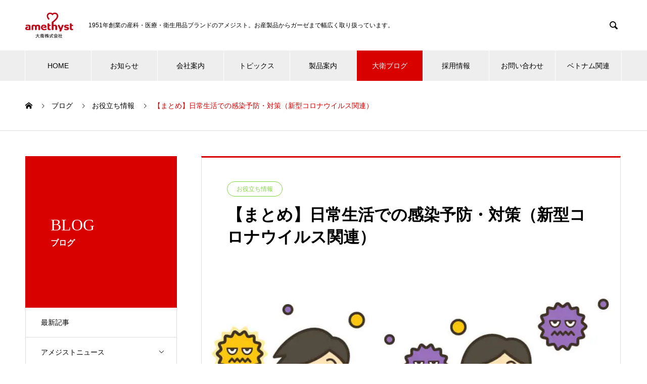

--- FILE ---
content_type: text/html; charset=UTF-8
request_url: https://amethyst.co.jp/2434/
body_size: 85467
content:
<!DOCTYPE html>
<html lang="ja" prefix="og: https://ogp.me/ns#">
<head>
<meta charset="UTF-8">
  <meta name="viewport" content="width=device-width, initial-scale=1">
  <meta name="description" content="こんにちは。アメジスト編集部です。新型コロナウイルスの感染者数が再び増えてきており、第３波が到来したともいわれています。（2020年11月末現在）。">
  <title>【まとめ】日常生活での感染予防・対策（新型コロナウイルス関連） &#8211; 大衛株式会社｜産科・医療・衛生用品ブランドのアメジスト</title>
<meta name='robots' content='max-image-preview:large' />
<link rel='dns-prefetch' href='//stats.wp.com' />
<link rel='dns-prefetch' href='//c0.wp.com' />
<link rel='dns-prefetch' href='//i0.wp.com' />
<link rel='dns-prefetch' href='//www.googletagmanager.com' />
<link rel="alternate" type="application/rss+xml" title="大衛株式会社｜産科・医療・衛生用品ブランドのアメジスト &raquo; フィード" href="https://amethyst.co.jp/feed/" />
<link rel="alternate" type="application/rss+xml" title="大衛株式会社｜産科・医療・衛生用品ブランドのアメジスト &raquo; コメントフィード" href="https://amethyst.co.jp/comments/feed/" />
<link rel="alternate" type="application/rss+xml" title="大衛株式会社｜産科・医療・衛生用品ブランドのアメジスト &raquo; 【まとめ】日常生活での感染予防・対策（新型コロナウイルス関連） のコメントのフィード" href="https://amethyst.co.jp/2434/feed/" />
		<!-- This site uses the Google Analytics by MonsterInsights plugin v9.11.1 - Using Analytics tracking - https://www.monsterinsights.com/ -->
		<!-- Note: MonsterInsights is not currently configured on this site. The site owner needs to authenticate with Google Analytics in the MonsterInsights settings panel. -->
					<!-- No tracking code set -->
				<!-- / Google Analytics by MonsterInsights -->
		<link rel='stylesheet' id='wp-block-library-css' href='https://c0.wp.com/c/6.4.7/wp-includes/css/dist/block-library/style.min.css' type='text/css' media='all' />
<style id='wp-block-library-inline-css' type='text/css'>
.has-text-align-justify{text-align:justify;}
</style>
<link rel='stylesheet' id='mediaelement-css' href='https://c0.wp.com/c/6.4.7/wp-includes/js/mediaelement/mediaelementplayer-legacy.min.css' type='text/css' media='all' />
<link rel='stylesheet' id='wp-mediaelement-css' href='https://c0.wp.com/c/6.4.7/wp-includes/js/mediaelement/wp-mediaelement.min.css' type='text/css' media='all' />
<style id='jetpack-sharing-buttons-style-inline-css' type='text/css'>
.jetpack-sharing-buttons__services-list{display:flex;flex-direction:row;flex-wrap:wrap;gap:0;list-style-type:none;margin:5px;padding:0}.jetpack-sharing-buttons__services-list.has-small-icon-size{font-size:12px}.jetpack-sharing-buttons__services-list.has-normal-icon-size{font-size:16px}.jetpack-sharing-buttons__services-list.has-large-icon-size{font-size:24px}.jetpack-sharing-buttons__services-list.has-huge-icon-size{font-size:36px}@media print{.jetpack-sharing-buttons__services-list{display:none!important}}.editor-styles-wrapper .wp-block-jetpack-sharing-buttons{gap:0;padding-inline-start:0}ul.jetpack-sharing-buttons__services-list.has-background{padding:1.25em 2.375em}
</style>
<style id='classic-theme-styles-inline-css' type='text/css'>
/*! This file is auto-generated */
.wp-block-button__link{color:#fff;background-color:#32373c;border-radius:9999px;box-shadow:none;text-decoration:none;padding:calc(.667em + 2px) calc(1.333em + 2px);font-size:1.125em}.wp-block-file__button{background:#32373c;color:#fff;text-decoration:none}
</style>
<style id='global-styles-inline-css' type='text/css'>
body{--wp--preset--color--black: #000000;--wp--preset--color--cyan-bluish-gray: #abb8c3;--wp--preset--color--white: #ffffff;--wp--preset--color--pale-pink: #f78da7;--wp--preset--color--vivid-red: #cf2e2e;--wp--preset--color--luminous-vivid-orange: #ff6900;--wp--preset--color--luminous-vivid-amber: #fcb900;--wp--preset--color--light-green-cyan: #7bdcb5;--wp--preset--color--vivid-green-cyan: #00d084;--wp--preset--color--pale-cyan-blue: #8ed1fc;--wp--preset--color--vivid-cyan-blue: #0693e3;--wp--preset--color--vivid-purple: #9b51e0;--wp--preset--gradient--vivid-cyan-blue-to-vivid-purple: linear-gradient(135deg,rgba(6,147,227,1) 0%,rgb(155,81,224) 100%);--wp--preset--gradient--light-green-cyan-to-vivid-green-cyan: linear-gradient(135deg,rgb(122,220,180) 0%,rgb(0,208,130) 100%);--wp--preset--gradient--luminous-vivid-amber-to-luminous-vivid-orange: linear-gradient(135deg,rgba(252,185,0,1) 0%,rgba(255,105,0,1) 100%);--wp--preset--gradient--luminous-vivid-orange-to-vivid-red: linear-gradient(135deg,rgba(255,105,0,1) 0%,rgb(207,46,46) 100%);--wp--preset--gradient--very-light-gray-to-cyan-bluish-gray: linear-gradient(135deg,rgb(238,238,238) 0%,rgb(169,184,195) 100%);--wp--preset--gradient--cool-to-warm-spectrum: linear-gradient(135deg,rgb(74,234,220) 0%,rgb(151,120,209) 20%,rgb(207,42,186) 40%,rgb(238,44,130) 60%,rgb(251,105,98) 80%,rgb(254,248,76) 100%);--wp--preset--gradient--blush-light-purple: linear-gradient(135deg,rgb(255,206,236) 0%,rgb(152,150,240) 100%);--wp--preset--gradient--blush-bordeaux: linear-gradient(135deg,rgb(254,205,165) 0%,rgb(254,45,45) 50%,rgb(107,0,62) 100%);--wp--preset--gradient--luminous-dusk: linear-gradient(135deg,rgb(255,203,112) 0%,rgb(199,81,192) 50%,rgb(65,88,208) 100%);--wp--preset--gradient--pale-ocean: linear-gradient(135deg,rgb(255,245,203) 0%,rgb(182,227,212) 50%,rgb(51,167,181) 100%);--wp--preset--gradient--electric-grass: linear-gradient(135deg,rgb(202,248,128) 0%,rgb(113,206,126) 100%);--wp--preset--gradient--midnight: linear-gradient(135deg,rgb(2,3,129) 0%,rgb(40,116,252) 100%);--wp--preset--font-size--small: 13px;--wp--preset--font-size--medium: 20px;--wp--preset--font-size--large: 36px;--wp--preset--font-size--x-large: 42px;--wp--preset--spacing--20: 0.44rem;--wp--preset--spacing--30: 0.67rem;--wp--preset--spacing--40: 1rem;--wp--preset--spacing--50: 1.5rem;--wp--preset--spacing--60: 2.25rem;--wp--preset--spacing--70: 3.38rem;--wp--preset--spacing--80: 5.06rem;--wp--preset--shadow--natural: 6px 6px 9px rgba(0, 0, 0, 0.2);--wp--preset--shadow--deep: 12px 12px 50px rgba(0, 0, 0, 0.4);--wp--preset--shadow--sharp: 6px 6px 0px rgba(0, 0, 0, 0.2);--wp--preset--shadow--outlined: 6px 6px 0px -3px rgba(255, 255, 255, 1), 6px 6px rgba(0, 0, 0, 1);--wp--preset--shadow--crisp: 6px 6px 0px rgba(0, 0, 0, 1);}:where(.is-layout-flex){gap: 0.5em;}:where(.is-layout-grid){gap: 0.5em;}body .is-layout-flow > .alignleft{float: left;margin-inline-start: 0;margin-inline-end: 2em;}body .is-layout-flow > .alignright{float: right;margin-inline-start: 2em;margin-inline-end: 0;}body .is-layout-flow > .aligncenter{margin-left: auto !important;margin-right: auto !important;}body .is-layout-constrained > .alignleft{float: left;margin-inline-start: 0;margin-inline-end: 2em;}body .is-layout-constrained > .alignright{float: right;margin-inline-start: 2em;margin-inline-end: 0;}body .is-layout-constrained > .aligncenter{margin-left: auto !important;margin-right: auto !important;}body .is-layout-constrained > :where(:not(.alignleft):not(.alignright):not(.alignfull)){max-width: var(--wp--style--global--content-size);margin-left: auto !important;margin-right: auto !important;}body .is-layout-constrained > .alignwide{max-width: var(--wp--style--global--wide-size);}body .is-layout-flex{display: flex;}body .is-layout-flex{flex-wrap: wrap;align-items: center;}body .is-layout-flex > *{margin: 0;}body .is-layout-grid{display: grid;}body .is-layout-grid > *{margin: 0;}:where(.wp-block-columns.is-layout-flex){gap: 2em;}:where(.wp-block-columns.is-layout-grid){gap: 2em;}:where(.wp-block-post-template.is-layout-flex){gap: 1.25em;}:where(.wp-block-post-template.is-layout-grid){gap: 1.25em;}.has-black-color{color: var(--wp--preset--color--black) !important;}.has-cyan-bluish-gray-color{color: var(--wp--preset--color--cyan-bluish-gray) !important;}.has-white-color{color: var(--wp--preset--color--white) !important;}.has-pale-pink-color{color: var(--wp--preset--color--pale-pink) !important;}.has-vivid-red-color{color: var(--wp--preset--color--vivid-red) !important;}.has-luminous-vivid-orange-color{color: var(--wp--preset--color--luminous-vivid-orange) !important;}.has-luminous-vivid-amber-color{color: var(--wp--preset--color--luminous-vivid-amber) !important;}.has-light-green-cyan-color{color: var(--wp--preset--color--light-green-cyan) !important;}.has-vivid-green-cyan-color{color: var(--wp--preset--color--vivid-green-cyan) !important;}.has-pale-cyan-blue-color{color: var(--wp--preset--color--pale-cyan-blue) !important;}.has-vivid-cyan-blue-color{color: var(--wp--preset--color--vivid-cyan-blue) !important;}.has-vivid-purple-color{color: var(--wp--preset--color--vivid-purple) !important;}.has-black-background-color{background-color: var(--wp--preset--color--black) !important;}.has-cyan-bluish-gray-background-color{background-color: var(--wp--preset--color--cyan-bluish-gray) !important;}.has-white-background-color{background-color: var(--wp--preset--color--white) !important;}.has-pale-pink-background-color{background-color: var(--wp--preset--color--pale-pink) !important;}.has-vivid-red-background-color{background-color: var(--wp--preset--color--vivid-red) !important;}.has-luminous-vivid-orange-background-color{background-color: var(--wp--preset--color--luminous-vivid-orange) !important;}.has-luminous-vivid-amber-background-color{background-color: var(--wp--preset--color--luminous-vivid-amber) !important;}.has-light-green-cyan-background-color{background-color: var(--wp--preset--color--light-green-cyan) !important;}.has-vivid-green-cyan-background-color{background-color: var(--wp--preset--color--vivid-green-cyan) !important;}.has-pale-cyan-blue-background-color{background-color: var(--wp--preset--color--pale-cyan-blue) !important;}.has-vivid-cyan-blue-background-color{background-color: var(--wp--preset--color--vivid-cyan-blue) !important;}.has-vivid-purple-background-color{background-color: var(--wp--preset--color--vivid-purple) !important;}.has-black-border-color{border-color: var(--wp--preset--color--black) !important;}.has-cyan-bluish-gray-border-color{border-color: var(--wp--preset--color--cyan-bluish-gray) !important;}.has-white-border-color{border-color: var(--wp--preset--color--white) !important;}.has-pale-pink-border-color{border-color: var(--wp--preset--color--pale-pink) !important;}.has-vivid-red-border-color{border-color: var(--wp--preset--color--vivid-red) !important;}.has-luminous-vivid-orange-border-color{border-color: var(--wp--preset--color--luminous-vivid-orange) !important;}.has-luminous-vivid-amber-border-color{border-color: var(--wp--preset--color--luminous-vivid-amber) !important;}.has-light-green-cyan-border-color{border-color: var(--wp--preset--color--light-green-cyan) !important;}.has-vivid-green-cyan-border-color{border-color: var(--wp--preset--color--vivid-green-cyan) !important;}.has-pale-cyan-blue-border-color{border-color: var(--wp--preset--color--pale-cyan-blue) !important;}.has-vivid-cyan-blue-border-color{border-color: var(--wp--preset--color--vivid-cyan-blue) !important;}.has-vivid-purple-border-color{border-color: var(--wp--preset--color--vivid-purple) !important;}.has-vivid-cyan-blue-to-vivid-purple-gradient-background{background: var(--wp--preset--gradient--vivid-cyan-blue-to-vivid-purple) !important;}.has-light-green-cyan-to-vivid-green-cyan-gradient-background{background: var(--wp--preset--gradient--light-green-cyan-to-vivid-green-cyan) !important;}.has-luminous-vivid-amber-to-luminous-vivid-orange-gradient-background{background: var(--wp--preset--gradient--luminous-vivid-amber-to-luminous-vivid-orange) !important;}.has-luminous-vivid-orange-to-vivid-red-gradient-background{background: var(--wp--preset--gradient--luminous-vivid-orange-to-vivid-red) !important;}.has-very-light-gray-to-cyan-bluish-gray-gradient-background{background: var(--wp--preset--gradient--very-light-gray-to-cyan-bluish-gray) !important;}.has-cool-to-warm-spectrum-gradient-background{background: var(--wp--preset--gradient--cool-to-warm-spectrum) !important;}.has-blush-light-purple-gradient-background{background: var(--wp--preset--gradient--blush-light-purple) !important;}.has-blush-bordeaux-gradient-background{background: var(--wp--preset--gradient--blush-bordeaux) !important;}.has-luminous-dusk-gradient-background{background: var(--wp--preset--gradient--luminous-dusk) !important;}.has-pale-ocean-gradient-background{background: var(--wp--preset--gradient--pale-ocean) !important;}.has-electric-grass-gradient-background{background: var(--wp--preset--gradient--electric-grass) !important;}.has-midnight-gradient-background{background: var(--wp--preset--gradient--midnight) !important;}.has-small-font-size{font-size: var(--wp--preset--font-size--small) !important;}.has-medium-font-size{font-size: var(--wp--preset--font-size--medium) !important;}.has-large-font-size{font-size: var(--wp--preset--font-size--large) !important;}.has-x-large-font-size{font-size: var(--wp--preset--font-size--x-large) !important;}
.wp-block-navigation a:where(:not(.wp-element-button)){color: inherit;}
:where(.wp-block-post-template.is-layout-flex){gap: 1.25em;}:where(.wp-block-post-template.is-layout-grid){gap: 1.25em;}
:where(.wp-block-columns.is-layout-flex){gap: 2em;}:where(.wp-block-columns.is-layout-grid){gap: 2em;}
.wp-block-pullquote{font-size: 1.5em;line-height: 1.6;}
</style>
<link rel='stylesheet' id='toc-screen-css' href='https://amethyst.co.jp/main/wp-content/plugins/table-of-contents-plus/screen.min.css?ver=2411.1' type='text/css' media='all' />
<link rel='stylesheet' id='nano-style-css' href='https://amethyst.co.jp/main/wp-content/themes/nano_tcd065/style.css?ver=1.19' type='text/css' media='all' />
<script type="text/javascript" src="https://c0.wp.com/c/6.4.7/wp-includes/js/jquery/jquery.min.js" id="jquery-core-js"></script>
<script type="text/javascript" src="https://c0.wp.com/c/6.4.7/wp-includes/js/jquery/jquery-migrate.min.js" id="jquery-migrate-js"></script>
<link rel="https://api.w.org/" href="https://amethyst.co.jp/wp-json/" /><link rel="alternate" type="application/json" href="https://amethyst.co.jp/wp-json/wp/v2/posts/2434" /><link rel="canonical" href="https://amethyst.co.jp/2434/" />
<link rel='shortlink' href='https://amethyst.co.jp/?p=2434' />
<link rel="alternate" type="application/json+oembed" href="https://amethyst.co.jp/wp-json/oembed/1.0/embed?url=https%3A%2F%2Famethyst.co.jp%2F2434%2F" />
<link rel="alternate" type="text/xml+oembed" href="https://amethyst.co.jp/wp-json/oembed/1.0/embed?url=https%3A%2F%2Famethyst.co.jp%2F2434%2F&#038;format=xml" />
<meta name="generator" content="Site Kit by Google 1.124.0" />	<style>img#wpstats{display:none}</style>
		<link rel="shortcut icon" href="https://amethyst.co.jp/main/wp-content/uploads/2020/02/fabi.ico">
<style>
.c-comment__form-submit:hover,.p-cb__item-btn a,.c-pw__btn,.p-readmore__btn:hover,.p-page-links a:hover span,.p-page-links > span,.p-pager a:hover,.p-pager span,.p-pagetop:focus,.p-pagetop:hover,.p-widget__title{background: #d90000}.p-breadcrumb__item{color: #d90000}.widget_nav_menu a:hover,.p-article02 a:hover .p-article02__title{color: #d90000}.p-entry__body a,.custom-html-widget a{color: #d90000}body{font-family: "Segoe UI", Verdana, "游ゴシック", YuGothic, "Hiragino Kaku Gothic ProN", Meiryo, sans-serif}.c-logo,.p-page-header__title,.p-banner__title,.p-cover__title,.p-archive-header__title,.p-article05__title,.p-article09__title,.p-cb__item-title,.p-article11__title,.p-article12__title,.p-index-content01__title,.p-header-content__title,.p-megamenu01__item-list > li > a,.p-article13__title,.p-megamenu02__title,.p-cover__header-title{font-family: "Times New Roman", "游明朝", "Yu Mincho", "游明朝体", "YuMincho", "ヒラギノ明朝 Pro W3", "Hiragino Mincho Pro", "HiraMinProN-W3", "HGS明朝E", "ＭＳ Ｐ明朝", "MS PMincho", serif; font-weight: 500}.p-hover-effect--type1:hover img{-webkit-transform: scale(1.2);transform: scale(1.2)}.p-blog__title{color: #000000;font-size: 28px}.p-cat--114{color: #8224e3;border: 1px solid #8224e3}.p-cat--1{color: #8224e3;border: 1px solid #8224e3}.p-cat--8{color: #81d742;border: 1px solid #81d742}.p-cat--42{color: #1e73be;border: 1px solid #1e73be}.p-cat--108{color: #8224e3;border: 1px solid #8224e3}.p-cat--41{color: #dd3333;border: 1px solid #dd3333}.p-cat--5{color: #dd3333;border: 1px solid #dd3333}.p-cat--76{color: #dd3333;border: 1px solid #dd3333}.p-cat--89{color: #81d742;border: 1px solid #81d742}.p-cat--77{color: #dd9933;border: 1px solid #dd9933}.p-article04:hover a .p-article04__title{color: #d80100}.p-article06__content{border-left: 4px solid #d80100}.p-article06__title a:hover{color: #d80100}.p-article06__cat:hover{background: #d80100}.l-header{background: #ffffff}.l-header--fixed.is-active{background: #ffffff}.l-header__desc{color: #000000;font-size: 12px}.l-header__nav{background: #eeeeee}.p-global-nav > li > a,.p-menu-btn{color: #000000}.p-global-nav > li > a:hover,.p-global-nav > .current-menu-item > a,.p-global-nav > .current-menu-ancestor > a,.p-global-nav > .current-menu-parent > a{background: #d90000;color: #ffffff}.p-global-nav .sub-menu a{background: #d90000;color: #ffffff}.p-global-nav .sub-menu a:hover{background: #a40000;color: #ffffff}.p-global-nav .menu-item-has-children > a > .p-global-nav__toggle::before{border-color: #000000}.p-megamenu02::before{background: #d80100}.p-megamenu02__list a:hover .p-article13__title{color: #d80100}.p-footer-banners{background: #f4f4f4}.p-info{background: #ffffff;color: #000000}.p-info__logo{font-size: 40px}.p-info__desc{color: #000000;font-size: 10px}.p-footer-widgets{background: #ffffff;color: #000000}.p-footer-widget__title{color: #d90000}.p-footer-nav{background: #ffffff;color: #000000}.p-footer-nav a{color: #000000}.p-footer-nav a:hover{color: #000000}.p-copyright{background: #d90000}.p-blog__title,.p-entry,.p-headline,.p-cat-list__title{border-top: 3px solid #d80100}.p-works-entry__header{border-bottom: 3px solid #d80100}.p-article01 a:hover .p-article01__title,.p-article03 a:hover .p-article03__title,.p-article05__link,.p-article08__title a:hover,.p-article09__link,.p-article07 a:hover .p-article07__title,.p-article10 a:hover .p-article10__title{color: #d80100}.p-page-header,.p-list__item a::before,.p-cover__header,.p-works-entry__cat:hover,.p-service-cat-header{background: #d80100}.p-page-header__title,.p-cover__header-title{color: #ffffff;font-size: 32px}.p-page-header__sub,.p-cover__header-sub{color: #ffffff;font-size: 16px}.p-entry__title{font-size: 32px}.p-entry__body{font-size: 16px}.p-megamenu01__item--4 .p-megamenu01__item-img::before{background: rgba(0, 0, 0, 0.500000)}.p-megamenu01__item--4 a{color: #ffffff}.p-megamenu01__item--7 .p-megamenu01__item-img::before{background: rgba(0, 0, 0, 0.400000)}.p-megamenu01__item--7 a{color: #ffffff}.p-megamenu01__item--10 .p-megamenu01__item-img::before{background: rgba(0, 0, 0, 0.500000)}.p-megamenu01__item--10 a{color: #ffffff}@media screen and (max-width: 767px) {.p-blog__title{font-size: 24px}.p-list .is-current > a{color: #d80100}.p-entry__title{font-size: 20px}.p-entry__body{font-size: 14px}}@media screen and (max-width: 1199px) {.p-global-nav > li > a,.p-global-nav > li > a:hover,.p-accordion-nav li > a,.p-accordion-nav li > a:hover{background: #ffffff;color: #000000}}@media screen and (max-width: 991px) {.p-page-header__title,.p-cover__header-title{font-size: 22px}.p-page-header__sub,.p-cover__header-sub{font-size: 14px}}.c-load--type1 { border: 3px solid rgba(217, 0, 0, 0.2); border-top-color: #d90000; }
.title { font-size:30px; }



@media screen and (max-width: 767px){
.p-article11__content {
    padding: 0 3% !important;
}
}</style>

<!-- Google タグ マネージャー スニペット (Site Kit が追加) -->
<script type="text/javascript">
/* <![CDATA[ */

			( function( w, d, s, l, i ) {
				w[l] = w[l] || [];
				w[l].push( {'gtm.start': new Date().getTime(), event: 'gtm.js'} );
				var f = d.getElementsByTagName( s )[0],
					j = d.createElement( s ), dl = l != 'dataLayer' ? '&l=' + l : '';
				j.async = true;
				j.src = 'https://www.googletagmanager.com/gtm.js?id=' + i + dl;
				f.parentNode.insertBefore( j, f );
			} )( window, document, 'script', 'dataLayer', 'GTM-NGLZDLF' );
			
/* ]]> */
</script>

<!-- (ここまで) Google タグ マネージャー スニペット (Site Kit が追加) -->

<!-- Jetpack Open Graph Tags -->
<meta property="og:type" content="article" />
<meta property="og:title" content="【まとめ】日常生活での感染予防・対策（新型コロナウイルス関連）" />
<meta property="og:url" content="https://amethyst.co.jp/2434/" />
<meta property="og:description" content="こんにちは。アメジスト編集部です。新型コロナウイルスの感染者数が再び増えてきており、第３波が到来したともいわれ&hellip;" />
<meta property="article:published_time" content="2020-11-30T03:47:16+00:00" />
<meta property="article:modified_time" content="2021-02-19T00:32:51+00:00" />
<meta property="og:site_name" content="大衛株式会社｜産科・医療・衛生用品ブランドのアメジスト" />
<meta property="og:image" content="https://i0.wp.com/amethyst.co.jp/main/wp-content/uploads/2020/11/日常生活での感染予防・対策新型コロナウイルス関連.jpg?fit=830%2C471&#038;ssl=1" />
<meta property="og:image:width" content="830" />
<meta property="og:image:height" content="471" />
<meta property="og:image:alt" content="日常生活での感染予防・対策（新型コロナウイルス関連）" />
<meta property="og:locale" content="ja_JP" />
<meta name="twitter:text:title" content="【まとめ】日常生活での感染予防・対策（新型コロナウイルス関連）" />
<meta name="twitter:image" content="https://i0.wp.com/amethyst.co.jp/main/wp-content/uploads/2020/11/日常生活での感染予防・対策新型コロナウイルス関連.jpg?fit=830%2C471&#038;ssl=1&#038;w=640" />
<meta name="twitter:image:alt" content="日常生活での感染予防・対策（新型コロナウイルス関連）" />
<meta name="twitter:card" content="summary_large_image" />

<!-- End Jetpack Open Graph Tags -->
		<style type="text/css" id="wp-custom-css">
			img {
max-width:100%;
display: block;
margin: 0 auto;
}

/*web font*/
.wf-roundedmplus1c { font-family: "Rounded Mplus 1c";font-weight: 800; }
 
/*kirabutton01*/
.kirabutton01{
    display: block;
    width: 70%;
    margin: 20px auto;
    border-bottom: 8px solid #900;
    border-radius: 10px;
    background: linear-gradient(#f44, #f00);
    background-color: #f00;
    color: #ffffff;
    padding: 20px 10px;
    font-size:30px;
    text-align: center;
    text-decoration: none;
    position: relative;
    z-index: 2;
    overflow: hidden;
    transition: .25s linear;
    -webkit-transition: .25s linear;
    -moz-transition: .25s linear;
}
.kirabutton01:before {
    display: block;
    position: absolute;
    z-index: -1;
    left: -30%;
    top: -50%;
    content: "";
    width: 30px;
    height: 200px;
    transform: rotate(45deg);
    -webkit-transform: rotate(45deg);
    -moz-transform: rotate(45deg);
    background-image: linear-gradient(left, rgba(255,255,255,0) 0%, rgba(255,255,255,1) 50%,rgba(255,255,255,0) 100%);
    background-image: -webkit-gradient(linear, left bottom, right bottom, color-stop(0%,rgba(255,255,255,0)), color-stop(50%,rgba(255,255,255,1)),color-stop(100%,rgba(255,255,255,0)));
    background-image: -moz-linear-gradient(left, rgba(255,255,255,0) 0%, #ffffff rgba(255,255,255,1),rgba(255,255,255,0) 100%);
    animation: KiraKira1 3s infinite linear;
    -webkit-animation: KiraKira1 3s infinite linear;
    -moz-animation: KiraKira1 3s infinite linear;
}
@keyframes KiraKira1 {
    0% {left: -30%;}
    20% {left: 120%;}
    100% {left: 120%;}
}
@-webkit-keyframes KiraKira1 {
    0% {left: -30%;}
    20% {left: 120%;}
    100% {left: 120%;}
}
@-moz-keyframes KiraKira1 {
    0% {left: -30%;}
    20% {left: 120%;}
    100% {left: 120%;}
}
@media only screen and (max-width: 480px) {
.kirabutton01{
    width: 90%;
    font-size:24px;
    }
}		</style>
		<!-- Google tag (gtag.js) -->
<script async src="https://www.googletagmanager.com/gtag/js?id=G-HQKCK5B5KT"></script>
<script>
  window.dataLayer = window.dataLayer || [];
  function gtag(){dataLayer.push(arguments);}
  gtag('js', new Date());

  gtag('config', 'G-HQKCK5B5KT');
</script>
</head>
<body class="post-template-default single single-post postid-2434 single-format-standard wp-embed-responsive">

  
<div id="site_loader_overlay">
  <div id="site_loader_animation" class="c-load--type1">
      </div>
</div>

  <header id="js-header" class="l-header">
    <div class="l-header__inner l-inner">

      <div class="l-header__logo c-logo">
    <a href="https://amethyst.co.jp/">
      <img src="https://i0.wp.com/amethyst.co.jp/main/wp-content/uploads/2020/02/logo-1.png?fit=189%2C100&amp;ssl=1" alt="大衛株式会社｜産科・医療・衛生用品ブランドのアメジスト" width="94.5" height="50">
      </a>
  </div>

      <p class="l-header__desc">1951年創業の産科・医療・衛生用品ブランドのアメジスト。お産製品からガーゼまで幅広く取り扱っています。</p>

            <form id="js-header__form" role="search" method="get" class="l-header__form" action="https://amethyst.co.jp/" _lpchecked="1">
		    <input id="js-header__form-input" class="l-header__form-input" type="text" value="" name="s" tabindex="-1">
        <button id="js-header__form-close" class="l-header__form-close p-close-btn" aria-hidden="true" type="button">閉じる</button>
      </form>
      <button id="js-header__search" class="l-header__search" aria-hidden="true">&#xe915;</button>
      
   
    </div>
    <button id="js-menu-btn" class="p-menu-btn c-menu-btn"></button>
    <nav id="js-header__nav" class="l-header__nav">
      <ul id="js-global-nav" class="p-global-nav l-inner"><li id="menu-item-35" class="menu-item menu-item-type-custom menu-item-object-custom menu-item-home menu-item-35"><a href="https://amethyst.co.jp/">HOME<span class="p-global-nav__toggle"></span></a></li>
<li id="menu-item-41" class="menu-item menu-item-type-custom menu-item-object-custom menu-item-41"><a href="https://amethyst.co.jp/news/">お知らせ<span class="p-global-nav__toggle"></span></a></li>
<li id="menu-item-36" class="menu-item menu-item-type-custom menu-item-object-custom menu-item-has-children menu-item-36"><a href="https://amethyst.co.jp/company/" data-megamenu="js-megamenu36">会社案内</a>
<ul class="sub-menu">
	<li id="menu-item-37" class="menu-item menu-item-type-post_type menu-item-object-company menu-item-37"><a href="https://amethyst.co.jp/company/outline/">企業理念<span class="p-global-nav__toggle"></span></a></li>
	<li id="menu-item-38" class="menu-item menu-item-type-post_type menu-item-object-company menu-item-38"><a href="https://amethyst.co.jp/company/profile/">社長挨拶<span class="p-global-nav__toggle"></span></a></li>
	<li id="menu-item-39" class="menu-item menu-item-type-post_type menu-item-object-company menu-item-39"><a href="https://amethyst.co.jp/company/initiatives/">会社概要<span class="p-global-nav__toggle"></span></a></li>
	<li id="menu-item-40" class="menu-item menu-item-type-post_type menu-item-object-company menu-item-40"><a href="https://amethyst.co.jp/company/management-philosophy/">沿革<span class="p-global-nav__toggle"></span></a></li>
</ul>
</li>
<li id="menu-item-4137" class="menu-item menu-item-type-custom menu-item-object-custom menu-item-4137"><a href="https://amethyst.co.jp/works/">トピックス<span class="p-global-nav__toggle"></span></a></li>
<li id="menu-item-42" class="menu-item menu-item-type-custom menu-item-object-custom menu-item-has-children menu-item-42"><a href="https://amethyst.co.jp/service/" data-megamenu="js-megamenu42">製品案内</a>
<ul class="sub-menu">
	<li id="menu-item-43" class="menu-item menu-item-type-taxonomy menu-item-object-service_category menu-item-43"><a href="https://amethyst.co.jp/service_category/maternity-baby/">出産・育児製品<span class="p-global-nav__toggle"></span></a></li>
	<li id="menu-item-44" class="menu-item menu-item-type-taxonomy menu-item-object-service_category menu-item-44"><a href="https://amethyst.co.jp/service_category/medical/">病院向け製品<span class="p-global-nav__toggle"></span></a></li>
	<li id="menu-item-45" class="menu-item menu-item-type-taxonomy menu-item-object-service_category menu-item-45"><a href="https://amethyst.co.jp/service_category/famire/">一般向け製品<span class="p-global-nav__toggle"></span></a></li>
</ul>
</li>
<li id="menu-item-47" class="menu-item menu-item-type-custom menu-item-object-custom menu-item-has-children menu-item-47 current-menu-item"><a href="https://amethyst.co.jp/blog/">大衛ブログ<span class="p-global-nav__toggle"></span></a>
<ul class="sub-menu">
	<li id="menu-item-222" class="menu-item menu-item-type-taxonomy menu-item-object-category menu-item-222"><a href="https://amethyst.co.jp/category/prodact/">製品紹介<span class="p-global-nav__toggle"></span></a></li>
	<li id="menu-item-225" class="menu-item menu-item-type-taxonomy menu-item-object-category menu-item-225"><a href="https://amethyst.co.jp/category/works/">実績紹介<span class="p-global-nav__toggle"></span></a></li>
	<li id="menu-item-224" class="menu-item menu-item-type-taxonomy menu-item-object-category current-post-ancestor current-menu-parent current-post-parent menu-item-224"><a href="https://amethyst.co.jp/category/basic-knowledge/">お役立ち情報<span class="p-global-nav__toggle"></span></a></li>
	<li id="menu-item-221" class="menu-item menu-item-type-taxonomy menu-item-object-category menu-item-221"><a href="https://amethyst.co.jp/category/amenews/">アメジストニュース<span class="p-global-nav__toggle"></span></a></li>
	<li id="menu-item-4838" class="menu-item menu-item-type-custom menu-item-object-custom menu-item-4838"><a href="https://amethyst.co.jp/culina_blog/">キュリーナブログ<span class="p-global-nav__toggle"></span></a></li>
</ul>
</li>
<li id="menu-item-74" class="menu-item menu-item-type-custom menu-item-object-custom menu-item-has-children menu-item-74"><a target="_blank" rel="noopener" href="https://amethyst.co.jp/miryoku/">採用情報<span class="p-global-nav__toggle"></span></a>
<ul class="sub-menu">
	<li id="menu-item-4182" class="menu-item menu-item-type-custom menu-item-object-custom menu-item-4182"><a href="https://amethyst.co.jp/top_sya/">トップメッセージ<span class="p-global-nav__toggle"></span></a></li>
	<li id="menu-item-4191" class="menu-item menu-item-type-custom menu-item-object-custom menu-item-4191"><a href="https://amethyst.co.jp/miryoku/">大衛の魅力<span class="p-global-nav__toggle"></span></a></li>
	<li id="menu-item-4207" class="menu-item menu-item-type-custom menu-item-object-custom menu-item-4207"><a href="https://amethyst.co.jp/bumon/">部門紹介<span class="p-global-nav__toggle"></span></a></li>
	<li id="menu-item-4224" class="menu-item menu-item-type-custom menu-item-object-custom menu-item-4224"><a href="https://amethyst.co.jp/interview/">社員インタビュー<span class="p-global-nav__toggle"></span></a></li>
	<li id="menu-item-4227" class="menu-item menu-item-type-custom menu-item-object-custom menu-item-4227"><a href="https://amethyst.co.jp/bosyu/">募集要項<span class="p-global-nav__toggle"></span></a></li>
</ul>
</li>
<li id="menu-item-46" class="menu-item menu-item-type-custom menu-item-object-custom menu-item-has-children menu-item-46"><a href="https://amethyst.co.jp/contact">お問い合わせ<span class="p-global-nav__toggle"></span></a>
<ul class="sub-menu">
	<li id="menu-item-805" class="menu-item menu-item-type-custom menu-item-object-custom menu-item-805"><a href="https://amethyst.co.jp/contact">メールフォーム<span class="p-global-nav__toggle"></span></a></li>
	<li id="menu-item-4056" class="menu-item menu-item-type-post_type menu-item-object-page menu-item-4056"><a href="https://amethyst.co.jp/syuzai/">取材依頼はこちら<span class="p-global-nav__toggle"></span></a></li>
</ul>
</li>
<li id="menu-item-4439" class="menu-item menu-item-type-post_type menu-item-object-page menu-item-4439"><a href="https://amethyst.co.jp/ame_vi/">ベトナム関連<span class="p-global-nav__toggle"></span></a></li>
</ul>      <button id="js-header__nav-close" class="l-header__nav-close p-close-btn">閉じる</button>
    </nav>

    <div id="js-megamenu36" class="p-megamenu02 js-megamenu">
  <div class="p-megamenu02__inner l-inner">

    <div class="p-megamenu02__header">
      <div>
        <p class="p-megamenu02__title">COMPANY</p>
        <p class="p-megamenu02__sub">会社案内</p>
      </div>
      <a class="p-megamenu02__link" href="https://amethyst.co.jp/company/">
        会社案内トップ      </a>
    </div>

    <ul class="p-megamenu02__list">
            <li class="p-article13">
        <a href="https://amethyst.co.jp/company/outline/">
          <div class="p-article13__img">
            <img width="440" height="480" src="https://i0.wp.com/amethyst.co.jp/main/wp-content/uploads/2020/02/b0d3e406fba8a7203cd11fda25718d99.jpg?resize=440%2C480&amp;ssl=1" class="attachment-size10 size-size10 wp-post-image" alt="沿革イメージ" decoding="async" loading="lazy" srcset="https://i0.wp.com/amethyst.co.jp/main/wp-content/uploads/2020/02/b0d3e406fba8a7203cd11fda25718d99.jpg?resize=440%2C480&amp;ssl=1 440w, https://i0.wp.com/amethyst.co.jp/main/wp-content/uploads/2020/02/b0d3e406fba8a7203cd11fda25718d99.jpg?zoom=2&amp;resize=440%2C480&amp;ssl=1 880w" sizes="(max-width: 440px) 100vw, 440px" />          </div>
          <div class="p-article13__content">
            <p class="p-article13__title">沿革</p>
            <p class="p-article13__sub">OUTLINE</p>
          </div>
        </a>
      </li>
            <li class="p-article13">
        <a href="https://amethyst.co.jp/company/profile/">
          <div class="p-article13__img">
            <img width="440" height="480" src="https://i0.wp.com/amethyst.co.jp/main/wp-content/uploads/2020/02/91c7410e4b495fd8d354a9626af04685.jpg?resize=440%2C480&amp;ssl=1" class="attachment-size10 size-size10 wp-post-image" alt="会社概要イメージ" decoding="async" loading="lazy" srcset="https://i0.wp.com/amethyst.co.jp/main/wp-content/uploads/2020/02/91c7410e4b495fd8d354a9626af04685.jpg?resize=440%2C480&amp;ssl=1 440w, https://i0.wp.com/amethyst.co.jp/main/wp-content/uploads/2020/02/91c7410e4b495fd8d354a9626af04685.jpg?zoom=2&amp;resize=440%2C480&amp;ssl=1 880w" sizes="(max-width: 440px) 100vw, 440px" />          </div>
          <div class="p-article13__content">
            <p class="p-article13__title">会社概要</p>
            <p class="p-article13__sub">PROFILE</p>
          </div>
        </a>
      </li>
            <li class="p-article13">
        <a href="https://amethyst.co.jp/company/initiatives/">
          <div class="p-article13__img">
            <img width="440" height="480" src="https://i0.wp.com/amethyst.co.jp/main/wp-content/uploads/2020/02/14c1712370ed5099bd35ba8fc13b30af.jpg?resize=440%2C480&amp;ssl=1" class="attachment-size10 size-size10 wp-post-image" alt="取り組み" decoding="async" loading="lazy" srcset="https://i0.wp.com/amethyst.co.jp/main/wp-content/uploads/2020/02/14c1712370ed5099bd35ba8fc13b30af.jpg?resize=440%2C480&amp;ssl=1 440w, https://i0.wp.com/amethyst.co.jp/main/wp-content/uploads/2020/02/14c1712370ed5099bd35ba8fc13b30af.jpg?zoom=2&amp;resize=440%2C480&amp;ssl=1 880w" sizes="(max-width: 440px) 100vw, 440px" />          </div>
          <div class="p-article13__content">
            <p class="p-article13__title">取り組み</p>
            <p class="p-article13__sub">INTIATIVES</p>
          </div>
        </a>
      </li>
            <li class="p-article13">
        <a href="https://amethyst.co.jp/company/management-philosophy/">
          <div class="p-article13__img">
            <img width="440" height="480" src="https://i0.wp.com/amethyst.co.jp/main/wp-content/uploads/2020/02/54a69b822d308bfb3725f68da11b1059.jpg?resize=440%2C480&amp;ssl=1" class="attachment-size10 size-size10 wp-post-image" alt="経営理念イメージ" decoding="async" loading="lazy" srcset="https://i0.wp.com/amethyst.co.jp/main/wp-content/uploads/2020/02/54a69b822d308bfb3725f68da11b1059.jpg?resize=440%2C480&amp;ssl=1 440w, https://i0.wp.com/amethyst.co.jp/main/wp-content/uploads/2020/02/54a69b822d308bfb3725f68da11b1059.jpg?zoom=2&amp;resize=440%2C480&amp;ssl=1 880w" sizes="(max-width: 440px) 100vw, 440px" />          </div>
          <div class="p-article13__content">
            <p class="p-article13__title">経営理念</p>
            <p class="p-article13__sub">PHILOSOPHY</p>
          </div>
        </a>
      </li>
          </ul>

  </div>
</div>
<div id="js-megamenu42" class="p-megamenu01 js-megamenu">
    <div class="p-megamenu01__item p-megamenu01__item--4">
    <ul class="p-megamenu01__item-list" style="transition-delay: 0.5s;">
      <li>
        <a href="https://amethyst.co.jp/service_category/maternity-baby/">
          出産育児製品        </a>
        <ul>
                    <li>
            <a href="https://amethyst.co.jp/service_category/osanpad/">
              お産パッド            </a>
          </li>
                    <li>
            <a href="https://amethyst.co.jp/service_category/clean-cotton/">
              清浄綿(ぬれｺｯﾄﾝ)            </a>
          </li>
                    <li>
            <a href="https://amethyst.co.jp/service_category/towel-wipe/">
              おしりふき            </a>
          </li>
                    <li>
            <a href="https://amethyst.co.jp/service_category/shorts/">
              産褥ショーツ            </a>
          </li>
                    <li>
            <a href="https://amethyst.co.jp/service_category/breastfeeding/">
              授乳サポート            </a>
          </li>
                    <li>
            <a href="https://amethyst.co.jp/service_category/m-tenpu/">
              ★添付文書一覧            </a>
          </li>
                    <li>
            <a href="https://amethyst.co.jp/service_category/m_-catalog/">
              ★カタログ            </a>
          </li>
                  </ul>
      </li>
    </ul>
    <div class="p-megamenu01__item-img">
      <img width="1180" height="860" src="https://i0.wp.com/amethyst.co.jp/main/wp-content/uploads/2020/02/b7faad4e46346ef7e20703e4006ee97c-1.jpg?fit=1180%2C860&amp;ssl=1" class="attachment-full size-full" alt="マタニティ・ベビーイメージ" decoding="async" loading="lazy" srcset="https://i0.wp.com/amethyst.co.jp/main/wp-content/uploads/2020/02/b7faad4e46346ef7e20703e4006ee97c-1.jpg?w=1180&amp;ssl=1 1180w, https://i0.wp.com/amethyst.co.jp/main/wp-content/uploads/2020/02/b7faad4e46346ef7e20703e4006ee97c-1.jpg?resize=300%2C219&amp;ssl=1 300w, https://i0.wp.com/amethyst.co.jp/main/wp-content/uploads/2020/02/b7faad4e46346ef7e20703e4006ee97c-1.jpg?resize=1024%2C746&amp;ssl=1 1024w, https://i0.wp.com/amethyst.co.jp/main/wp-content/uploads/2020/02/b7faad4e46346ef7e20703e4006ee97c-1.jpg?resize=768%2C560&amp;ssl=1 768w" sizes="(max-width: 1180px) 100vw, 1180px" />    </div>
  </div>
    <div class="p-megamenu01__item p-megamenu01__item--7">
    <ul class="p-megamenu01__item-list" style="transition-delay: 0.6s;">
      <li>
        <a href="https://amethyst.co.jp/service_category/medical/">
          病院向け製品        </a>
        <ul>
                    <li>
            <a href="https://amethyst.co.jp/service_category/tenpu/">
              ★添付文書一覧            </a>
          </li>
                    <li>
            <a href="https://amethyst.co.jp/service_category/gm-catalog/">
              ★カタログ            </a>
          </li>
                    <li>
            <a href="https://amethyst.co.jp/service_category/gauze/">
              ガーゼ            </a>
          </li>
                    <li>
            <a href="https://amethyst.co.jp/service_category/cotton/">
              脱脂綿            </a>
          </li>
                    <li>
            <a href="https://amethyst.co.jp/service_category/bandage/">
              包帯・絆創膏            </a>
          </li>
                    <li>
            <a href="https://amethyst.co.jp/service_category/syujyutu/">
              手術・検査            </a>
          </li>
                    <li>
            <a href="https://amethyst.co.jp/service_category/kansen/">
              感染対策            </a>
          </li>
                    <li>
            <a href="https://amethyst.co.jp/service_category/nurse/">
              看護・介護            </a>
          </li>
                    <li>
            <a href="https://amethyst.co.jp/service_category/obstetrics/">
              産科・婦人科            </a>
          </li>
                  </ul>
      </li>
    </ul>
    <div class="p-megamenu01__item-img">
      <img width="1180" height="860" src="https://i0.wp.com/amethyst.co.jp/main/wp-content/uploads/2020/02/67472645a2eaf5b5cf028d9d8f2c386e-1.jpg?fit=1180%2C860&amp;ssl=1" class="attachment-full size-full" alt="" decoding="async" loading="lazy" srcset="https://i0.wp.com/amethyst.co.jp/main/wp-content/uploads/2020/02/67472645a2eaf5b5cf028d9d8f2c386e-1.jpg?w=1180&amp;ssl=1 1180w, https://i0.wp.com/amethyst.co.jp/main/wp-content/uploads/2020/02/67472645a2eaf5b5cf028d9d8f2c386e-1.jpg?resize=300%2C219&amp;ssl=1 300w, https://i0.wp.com/amethyst.co.jp/main/wp-content/uploads/2020/02/67472645a2eaf5b5cf028d9d8f2c386e-1.jpg?resize=1024%2C746&amp;ssl=1 1024w, https://i0.wp.com/amethyst.co.jp/main/wp-content/uploads/2020/02/67472645a2eaf5b5cf028d9d8f2c386e-1.jpg?resize=768%2C560&amp;ssl=1 768w" sizes="(max-width: 1180px) 100vw, 1180px" />    </div>
  </div>
    <div class="p-megamenu01__item p-megamenu01__item--10">
    <ul class="p-megamenu01__item-list" style="transition-delay: 0.7s;">
      <li>
        <a href="https://amethyst.co.jp/service_category/famire/">
          一般向け製品        </a>
        <ul>
                    <li>
            <a href="https://amethyst.co.jp/service_category/k_temp/">
              ★添付文章一覧            </a>
          </li>
                    <li>
            <a href="https://amethyst.co.jp/service_category/bbalarm/">
              ビービーアラーム            </a>
          </li>
                    <li>
            <a href="https://amethyst.co.jp/service_category/kanri/">
              日常の衛生管理に            </a>
          </li>
                    <li>
            <a href="https://amethyst.co.jp/service_category/f-gauze/">
              キズの処置に            </a>
          </li>
                    <li>
            <a href="https://amethyst.co.jp/service_category/hospitalization/">
              入院準備に            </a>
          </li>
                    <li>
            <a href="https://amethyst.co.jp/service_category/kaigo/">
              介護に            </a>
          </li>
                  </ul>
      </li>
    </ul>
    <div class="p-megamenu01__item-img">
      <img width="1180" height="860" src="https://i0.wp.com/amethyst.co.jp/main/wp-content/uploads/2020/02/5f858f2de079cf7328dea139c21b61e1-1.jpg?fit=1180%2C860&amp;ssl=1" class="attachment-full size-full" alt="" decoding="async" loading="lazy" srcset="https://i0.wp.com/amethyst.co.jp/main/wp-content/uploads/2020/02/5f858f2de079cf7328dea139c21b61e1-1.jpg?w=1180&amp;ssl=1 1180w, https://i0.wp.com/amethyst.co.jp/main/wp-content/uploads/2020/02/5f858f2de079cf7328dea139c21b61e1-1.jpg?resize=300%2C219&amp;ssl=1 300w, https://i0.wp.com/amethyst.co.jp/main/wp-content/uploads/2020/02/5f858f2de079cf7328dea139c21b61e1-1.jpg?resize=1024%2C746&amp;ssl=1 1024w, https://i0.wp.com/amethyst.co.jp/main/wp-content/uploads/2020/02/5f858f2de079cf7328dea139c21b61e1-1.jpg?resize=768%2C560&amp;ssl=1 768w" sizes="(max-width: 1180px) 100vw, 1180px" />    </div>
  </div>
  </div>

  </header>
  <main class="l-main">
<ol class="p-breadcrumb c-breadcrumb l-inner" itemscope itemtype="https://schema.org/BreadcrumbList">
<li class="p-breadcrumb__item c-breadcrumb__item c-breadcrumb__item--home" itemprop="itemListElement" itemscope itemtype="https://schema.org/ListItem"><a href="https://amethyst.co.jp/" itemprop="item"><span itemprop="name">HOME</span></a><meta itemprop="position" content="1"></li>
<li class="p-breadcrumb__item c-breadcrumb__item" itemprop="itemListElement" itemscope itemtype="https://schema.org/ListItem"><a href="https://amethyst.co.jp/blog/" itemprop="item"><span itemprop="name">ブログ</span></a><meta itemprop="position" content="2"></li>
<li class="p-breadcrumb__item c-breadcrumb__item" itemprop="itemListElement" itemscope itemtype="https://schema.org/ListItem"><a href="https://amethyst.co.jp/category/basic-knowledge/" itemprop="item"><span itemprop="name">お役立ち情報</span></a><meta itemprop="position" content="3"></li>
<li class="p-breadcrumb__item c-breadcrumb__item" itemprop="itemListElement" itemscope itemtype="https://schema.org/ListItem"><span itemprop="name">【まとめ】日常生活での感染予防・対策（新型コロナウイルス関連）</span><meta itemprop="position" content="4"></li>
</ol>

<div class="l-contents l-contents--grid">

  <div class="l-contents__inner l-inner">

    <header class="l-page-header">
  <div class="p-page-header">
    <div class="p-page-header__title">BLOG</div>
    <p class="p-page-header__sub">ブログ</p>
  </div>
  <ul id="js-list" class="p-list">
<li class="p-list__item"><a href="https://amethyst.co.jp/blog/">最新記事</a></li><li class="p-list__item p-list__item--has-children"><a href="https://amethyst.co.jp/category/amenews/">アメジストニュース<span class="p-list__item-toggle"></span></a><ul class="p-list__item-sub" style="display: none;"><li class="p-list__item"><a href="https://amethyst.co.jp/category/amenews/webtencho/">WEBショップ店長の部屋</a></li><li class="p-list__item"><a href="https://amethyst.co.jp/category/amenews/syacho-diary/">徒然社長日記</a></li></ul></li><li class="p-list__item is-current is-parent"><a href="https://amethyst.co.jp/category/basic-knowledge/">お役立ち情報</a></li><li class="p-list__item"><a href="https://amethyst.co.jp/category/works/">実績紹介</a></li><li class="p-list__item p-list__item--has-children"><a href="https://amethyst.co.jp/category/prodact/">製品紹介<span class="p-list__item-toggle"></span></a><ul class="p-list__item-sub" style="display: none;"><li class="p-list__item"><a href="https://amethyst.co.jp/category/prodact/how-to-use/">製品の使い方・選び方</a></li></ul></li></ul>
</header>

    <div class="l-primary">

            <article class="p-entry">

        <div class="p-entry__inner">

  	      <header class="p-entry__header">

                        <a class="p-entry__cat p-cat p-cat--8" href="https://amethyst.co.jp/category/basic-knowledge/">お役立ち情報</a>
            
            <h1 class="p-entry__title">【まとめ】日常生活での感染予防・対策（新型コロナウイルス関連）</h1>

            <ul class="p-entry_date">
                         </ul>

          </header>

            	      <div class="p-entry__img p-entry__img--lg">
            <img width="830" height="471" src="https://i0.wp.com/amethyst.co.jp/main/wp-content/uploads/2020/11/日常生活での感染予防・対策新型コロナウイルス関連.jpg?fit=830%2C471&amp;ssl=1" class="attachment-full size-full wp-post-image" alt="日常生活での感染予防・対策（新型コロナウイルス関連）" decoding="async" fetchpriority="high" srcset="https://i0.wp.com/amethyst.co.jp/main/wp-content/uploads/2020/11/日常生活での感染予防・対策新型コロナウイルス関連.jpg?w=830&amp;ssl=1 830w, https://i0.wp.com/amethyst.co.jp/main/wp-content/uploads/2020/11/日常生活での感染予防・対策新型コロナウイルス関連.jpg?resize=300%2C170&amp;ssl=1 300w, https://i0.wp.com/amethyst.co.jp/main/wp-content/uploads/2020/11/日常生活での感染予防・対策新型コロナウイルス関連.jpg?resize=768%2C436&amp;ssl=1 768w" sizes="(max-width: 830px) 100vw, 830px" />          </div>
          
          <div class="p-entry__body">
          <div id="toc_container" class="no_bullets"><p class="toc_title">目次</p><ul class="toc_list"><li><a href="#i"><span class="toc_number toc_depth_1">1</span> 感染についての予備知識</a></li><li><a href="#i-2"><span class="toc_number toc_depth_1">2</span> 感染予防の基礎知識</a></li><li><a href="#i-3"><span class="toc_number toc_depth_1">3</span> マスクについての基礎知識</a></li><li><a href="#i-4"><span class="toc_number toc_depth_1">4</span> 用語解説（「殺菌」「消毒」「滅菌」「除菌」）</a></li></ul></div>

<p class="has-medium-font-size"><strong>こんにちは。アメジスト編集部です。新型コロナウイルスの感染者数が再び増えてきており、第３波が到来したともいわれています。（2020年11月末現在）。当社のウエブサイトへお越し頂いている方の中にも、感染対策・予防に関連する製品や記事をご覧になっている方もいらっしゃるかと思います。</strong></p>



<p class="has-medium-font-size"><strong>今回は、これまで当社のウエブサイトで公開してきたこれらに関連する記事の中から代表的な記事をまとめています。</strong></p>



<h2 class="has-background wp-block-heading" style="background-color:#dfe452"><span id="i"><strong>感染についての予備知識</strong></span></h2>



<p class="has-medium-font-size"><strong>菌やウイルスなどによる感染にはそれぞれ原因となる感染経路が考えられます。それぞれどのような意味なのでしょうか？</strong></p>



<p class="has-medium-font-size"><strong><a href="https://amethyst.co.jp/1222/" target="_blank" rel="noreferrer noopener">接触感染とは</a></strong></p>



<p class="has-medium-font-size"><strong><a href="https://amethyst.co.jp/1197/" target="_blank" rel="noreferrer noopener">飛沫感染とは</a></strong></p>



<p class="has-medium-font-size"><strong><a href="https://amethyst.co.jp/1251/" target="_blank" rel="noreferrer noopener">空気感染とは</a></strong></p>



<p class="has-medium-font-size"><strong><a href="https://amethyst.co.jp/1432/" target="_blank" rel="noreferrer noopener">エアロゾル感染とは</a></strong></p>



<p class="has-medium-font-size"><strong><a href="https://amethyst.co.jp/1164/" target="_blank" rel="noreferrer noopener">細菌とウイルスの違い</a></strong></p>



<h2 class="has-background wp-block-heading" style="background-color:#6dddd6"><span id="i-2"><strong>感染予防の基礎知識</strong></span></h2>



<p class="has-medium-font-size"><strong>正しい咳エチケットや手洗い、身のまわりの「モノ」に対する消毒で、新型コロナウイルスに有効とされている薬液についてなどをまとめています。</strong></p>



<p class="has-medium-font-size"><strong><a href="https://amethyst.co.jp/1065/" target="_blank" rel="noreferrer noopener">咳エチケットについて</a></strong></p>



<p class="has-medium-font-size"><strong><a href="https://amethyst.co.jp/1122/" target="_blank" rel="noreferrer noopener">手洗いの仕方について</a></strong></p>



<p class="has-medium-font-size"><strong><a href="https://amethyst.co.jp/1113/" target="_blank" rel="noreferrer noopener">手洗いの種類について</a></strong></p>



<p class="has-medium-font-size"><strong><a href="https://amethyst.co.jp/1297/" target="_blank" rel="noreferrer noopener">新型コロナウイルスに有効な界面活性剤について</a></strong></p>



<h2 class="has-background wp-block-heading" style="background-color:#e98e99"><span id="i-3">マスクについての基礎知識</span></h2>



<p class="has-medium-font-size"><strong>ドラッグストアなどでも販売されているマスクですが、目的に応じて性能が異なってきます。パッケージに表示されている内容などをまとめております。</strong></p>



<p class="has-medium-font-size"><strong><a href="https://amethyst.co.jp/716/" target="_blank" rel="noreferrer noopener">マスクの選び方</a></strong></p>



<p class="has-medium-font-size"><strong><a href="https://amethyst.co.jp/1187/" target="_blank" rel="noreferrer noopener">マスクのパッケージに表示されているPFE・BFE・VFEとは</a></strong></p>



<p class="has-medium-font-size"><strong><a href="https://amethyst.co.jp/2278/" target="_blank" rel="noreferrer noopener">マスクの「レベル（Level）」とは</a></strong></p>



<h2 class="has-background wp-block-heading" style="background-color:#78d738"><span id="i-4">用語解説（「殺菌」「消毒」「滅菌」「除菌」）</span></h2>



<p class="has-medium-font-size"><strong>テレビや新聞などでも耳にすることが多くなった「滅菌（めっきん）」や「消毒」という用語ですが、それぞれどのような意味なのかご存知でしょうか？</strong></p>



<p class="has-medium-font-size"><strong><a href="https://amethyst.co.jp/1687/" target="_blank" rel="noreferrer noopener">「滅菌」・「消毒」・「殺菌」・「除菌」などの違い</a></strong></p>



<p class="has-medium-font-size"><strong><a href="https://amethyst.co.jp/1709/" target="_blank" rel="noreferrer noopener">「滅菌」とは</a></strong></p>



<p class="has-medium-font-size"><strong><a href="https://amethyst.co.jp/1888/" target="_blank" rel="noreferrer noopener">「消毒」とは</a></strong></p>



<p class="has-medium-font-size"><strong><a href="https://amethyst.co.jp/1875/" target="_blank" rel="noreferrer noopener">「殺菌」とは</a></strong></p>



<p class="has-medium-font-size"><strong><a href="https://amethyst.co.jp/1892/" target="_blank" rel="noreferrer noopener">「除菌」とは</a></strong></p>



<p class="has-medium-font-size"><strong>いかがでしたでしょうか。<br>これらの記事が少しでも皆様の日常の感染予防・対策の参考になれば幸いです。</strong></p>
          </div>

          			<ul class="c-share c-share--official u-clearfix">
    		<li class="c-share__btn c-share__btn--twitter">
          <a href="https://twitter.com/intent/tweet?ref_src=twsrc%5Etfw" class="twitter-share-button" data-show-count="false">Post</a>
    		</li>
				<li class="c-share__btn c-share__btn--facebook">
          <div class="fb-like" data-href="https://amethyst.co.jp/2434/" data-width="" data-layout="button" data-action="like" data-size="small" data-share=""></div>
    		</li>
    		<li class="c-share__btn c-share__btn--facebook">
          <div class="fb-share-button" data-href="https://amethyst.co.jp/2434/" data-layout="button_count" data-size="small" data-mobile-iframe="false"><a target="_blank" href="https://www.facebook.com/sharer/sharer.php?u=https%3A%2F%2Fdevelopers.facebook.com%2Fdocs%2Fplugins%2F&amp;src=sdkpreparse" class="fb-xfbml-parse-ignore">シェア</a></div>
    		</li>
    		<li class="c-share__btn c-share__btn--google-hatebu">
				<a href="//b.hatena.ne.jp/entry/https://amethyst.co.jp/2434/" class="hatena-bookmark-button" data-hatena-bookmark-layout="standard-balloon" data-hatena-bookmark-lang="ja" title="このエントリーをはてなブックマークに追加"><img src="//b.st-hatena.com/images/v4/public/entry-button/button-only@2x.png" alt="このエントリーをはてなブックマークに追加" width="20" height="20" style="border: none;" /></a>
<script type="text/javascript" src="https://b.st-hatena.com/js/bookmark_button.js" charset="utf-8" async="async"></script>
    		</li>
    		<li class="c-share__btn c-share__btn--pocket">
          <a data-pocket-label="pocket" data-pocket-count="horizontal" class="pocket-btn" data-lang="en"></a>
    		</li>
    		<li class="c-share__btn c-share__btn--pinterest">
          <a data-pin-do="buttonPin" href="https://www.pinterest.com/pin/create/button/?url=https%3A%2F%2Famethyst.co.jp%2F2434%2F&media=https://i0.wp.com/amethyst.co.jp/main/wp-content/uploads/2020/11/日常生活での感染予防・対策新型コロナウイルス関連.jpg?fit=830%2C471&ssl=1&description=%E3%80%90%E3%81%BE%E3%81%A8%E3%82%81%E3%80%91%E6%97%A5%E5%B8%B8%E7%94%9F%E6%B4%BB%E3%81%A7%E3%81%AE%E6%84%9F%E6%9F%93%E4%BA%88%E9%98%B2%E3%83%BB%E5%AF%BE%E7%AD%96%EF%BC%88%E6%96%B0%E5%9E%8B%E3%82%B3%E3%83%AD%E3%83%8A%E3%82%A6%E3%82%A4%E3%83%AB%E3%82%B9%E9%96%A2%E9%80%A3%EF%BC%89" data-pin-config="beside"></a>
    		</li>
			</ul>

          
          
<ul class="p-entry__meta-box c-meta-box u-clearfix">
	<li class="c-meta-box__item c-meta-box__item--author">投稿者: <a href="https://amethyst.co.jp/author/yamanaka/" title="yamanaka の投稿" rel="author">yamanaka</a></li><li class="c-meta-box__item c-meta-box__item--category"><a href="https://amethyst.co.jp/category/basic-knowledge/" rel="category tag">お役立ち情報</a></li><li class="c-meta-box__item c-meta-box__item--tag"><a href="https://amethyst.co.jp/tag/%e3%81%8a%e5%bd%b9%e7%ab%8b%e3%81%a1%e6%83%85%e5%a0%b1/" rel="tag">お役立ち情報</a>, <a href="https://amethyst.co.jp/tag/medical/" rel="tag">アメジストメディカル</a>, <a href="https://amethyst.co.jp/tag/%e3%83%9e%e3%82%b9%e3%82%af/" rel="tag">マスク</a></li></ul>

          			    <ul class="p-nav01 c-nav01 u-clearfix">
			    	<li class="p-nav01__item--prev p-nav01__item c-nav01__item c-nav01__item--prev"><a href="https://amethyst.co.jp/2278/" data-prev="前の記事"><span>【知ってましたか？】マスクの「レベル（Level）」...</span></a></li>
			    	<li class="p-nav01__item--next p-nav01__item c-nav01__item c-nav01__item--next"><a href="https://amethyst.co.jp/2469/" data-next="次の記事"><span>アルコール綿とは？</span></a></li>
			    </ul>
          
  	    </div>
      </article>
      
      <div class="p-entry__ad p-entry__ad--lower">
<div class="p-entry__ad-item"><a href="https://www.rakuten.co.jp/amethyst/"><img src="https://i0.wp.com/amethyst.co.jp/main/wp-content/uploads/2020/11/楽天バナー-1.png?fit=300%2C250&amp;ssl=1" alt=""></a></div></div>

      
            <section>
        <h2 class="p-headline">関連記事</h2>
  	  	<div class="p-entry__related">

                    <article class="p-entry__related-item p-article03">
            <a href="https://amethyst.co.jp/1912/" class="p-hover-effect--type1">
              <div class="p-article03__img">
                <img width="520" height="312" src="https://i0.wp.com/amethyst.co.jp/main/wp-content/uploads/2020/03/68d990c579c3fc5911744a0fefcfbff9.jpg?resize=520%2C312&amp;ssl=1" class="attachment-size6 size-size6 wp-post-image" alt="トレーガーゼ" decoding="async" loading="lazy" />              </div>
              <h3 class="p-article03__title">医療機器について</h3>
            </a>
          </article>
                    <article class="p-entry__related-item p-article03">
            <a href="https://amethyst.co.jp/1065/" class="p-hover-effect--type1">
              <div class="p-article03__img">
                <img width="520" height="312" src="https://i0.wp.com/amethyst.co.jp/main/wp-content/uploads/2020/04/3218383_l-scaled.jpg?resize=520%2C312&amp;ssl=1" class="attachment-size6 size-size6 wp-post-image" alt="" decoding="async" loading="lazy" srcset="https://i0.wp.com/amethyst.co.jp/main/wp-content/uploads/2020/04/3218383_l-scaled.jpg?resize=520%2C312&amp;ssl=1 520w, https://i0.wp.com/amethyst.co.jp/main/wp-content/uploads/2020/04/3218383_l-scaled.jpg?zoom=2&amp;resize=520%2C312&amp;ssl=1 1040w, https://i0.wp.com/amethyst.co.jp/main/wp-content/uploads/2020/04/3218383_l-scaled.jpg?zoom=3&amp;resize=520%2C312&amp;ssl=1 1560w" sizes="(max-width: 520px) 100vw, 520px" />              </div>
              <h3 class="p-article03__title">咳エチケットとは</h3>
            </a>
          </article>
                    <article class="p-entry__related-item p-article03">
            <a href="https://amethyst.co.jp/1432/" class="p-hover-effect--type1">
              <div class="p-article03__img">
                <img width="520" height="312" src="https://i0.wp.com/amethyst.co.jp/main/wp-content/uploads/2020/06/1941075.jpg?resize=520%2C312&amp;ssl=1" class="attachment-size6 size-size6 wp-post-image" alt="" decoding="async" loading="lazy" srcset="https://i0.wp.com/amethyst.co.jp/main/wp-content/uploads/2020/06/1941075.jpg?resize=520%2C312&amp;ssl=1 520w, https://i0.wp.com/amethyst.co.jp/main/wp-content/uploads/2020/06/1941075.jpg?zoom=2&amp;resize=520%2C312&amp;ssl=1 1040w, https://i0.wp.com/amethyst.co.jp/main/wp-content/uploads/2020/06/1941075.jpg?zoom=3&amp;resize=520%2C312&amp;ssl=1 1560w" sizes="(max-width: 520px) 100vw, 520px" />              </div>
              <h3 class="p-article03__title">エアロゾル感染とは【新型コロナウィルスなどの感染予防知識...</h3>
            </a>
          </article>
                    <article class="p-entry__related-item p-article03">
            <a href="https://amethyst.co.jp/1974/" class="p-hover-effect--type1">
              <div class="p-article03__img">
                <img width="520" height="312" src="https://i0.wp.com/amethyst.co.jp/main/wp-content/uploads/2020/06/1941075.jpg?resize=520%2C312&amp;ssl=1" class="attachment-size6 size-size6 wp-post-image" alt="" decoding="async" loading="lazy" srcset="https://i0.wp.com/amethyst.co.jp/main/wp-content/uploads/2020/06/1941075.jpg?resize=520%2C312&amp;ssl=1 520w, https://i0.wp.com/amethyst.co.jp/main/wp-content/uploads/2020/06/1941075.jpg?zoom=2&amp;resize=520%2C312&amp;ssl=1 1040w, https://i0.wp.com/amethyst.co.jp/main/wp-content/uploads/2020/06/1941075.jpg?zoom=3&amp;resize=520%2C312&amp;ssl=1 1560w" sizes="(max-width: 520px) 100vw, 520px" />              </div>
              <h3 class="p-article03__title">インフルエンザウイルスについて</h3>
            </a>
          </article>
                    <article class="p-entry__related-item p-article03">
            <a href="https://amethyst.co.jp/1687/" class="p-hover-effect--type1">
              <div class="p-article03__img">
                <img width="520" height="312" src="https://i0.wp.com/amethyst.co.jp/main/wp-content/uploads/2020/07/滅菌などの用語解説.jpg?resize=520%2C312&amp;ssl=1" class="attachment-size6 size-size6 wp-post-image" alt="" decoding="async" loading="lazy" />              </div>
              <h3 class="p-article03__title">「滅菌」・「消毒」・「殺菌」・「除菌」などの違い【用語解...</h3>
            </a>
          </article>
                    <article class="p-entry__related-item p-article03">
            <a href="https://amethyst.co.jp/1757/" class="p-hover-effect--type1">
              <div class="p-article03__img">
                <img width="520" height="312" src="https://i0.wp.com/amethyst.co.jp/main/wp-content/uploads/2020/07/滅菌アイキャッチ赤）.jpg?resize=520%2C312&amp;ssl=1" class="attachment-size6 size-size6 wp-post-image" alt="滅菌アイキャッチ(赤）" decoding="async" loading="lazy" />              </div>
              <h3 class="p-article03__title">「高圧蒸気滅菌（AC滅菌）」について【滅菌の基礎知識】</h3>
            </a>
          </article>
          
        </div>
      </section>
      
    </div><!-- /.l-primary -->

    <div class="l-secondary">
<div class="p-widget google_search_widget" id="google_search_widget-2">
<div class="p-widget__title">サイト内検索</div>   	<div class="p-widget-search">
			<form action="https://cse.google.com/cse" method="get">
  	 		<div>
  	  		<input class="p-widget-search__input" type="text" value="" name="q">
  	  		<input class="p-widget-search__submit" type="submit" name="sa" value="&#xe915;">
  	  		<input type="hidden" name="cx" value="009422619595194325261:c8yrpri3mcr">
  	  		<input type="hidden" name="ie" value="UTF-8">
  	  	</div>
  	 	</form>
    </div>
		</div>
<div class="p-widget styled_post_list_widget" id="styled_post_list1_widget-2">
  <div class="p-tab-list p-widget">

    <ul class="p-tab-list__tab">
                        <li class="p-tab-list__tab-item is-active">
            <a href="#panel2-1">
              最新記事            </a>
          </li>
                                <li class="p-tab-list__tab-item">
            <a href="#panel2-2">
              おすすめ            </a>
          </li>
                  </ul>

        <div id="panel2-1" class="p-tab-list__panel is-active">

            <article class="p-tab-list__panel-item p-article02 u-clearfix">
        <a href="https://amethyst.co.jp/4365/" class="p-hover-effect--type1">
          <div class="p-article02__img">
            <img width="240" height="240" src="https://i0.wp.com/amethyst.co.jp/main/wp-content/uploads/2020/04/a1f322eb406e626ac9f43c8cb4ec230a.jpg?resize=240%2C240&amp;ssl=1" class="attachment-size2 size-size2 wp-post-image" alt="大衛ロゴ" decoding="async" loading="lazy" srcset="https://i0.wp.com/amethyst.co.jp/main/wp-content/uploads/2020/04/a1f322eb406e626ac9f43c8cb4ec230a.jpg?resize=150%2C150&amp;ssl=1 150w, https://i0.wp.com/amethyst.co.jp/main/wp-content/uploads/2020/04/a1f322eb406e626ac9f43c8cb4ec230a.jpg?resize=300%2C300&amp;ssl=1 300w, https://i0.wp.com/amethyst.co.jp/main/wp-content/uploads/2020/04/a1f322eb406e626ac9f43c8cb4ec230a.jpg?resize=240%2C240&amp;ssl=1 240w, https://i0.wp.com/amethyst.co.jp/main/wp-content/uploads/2020/04/a1f322eb406e626ac9f43c8cb4ec230a.jpg?resize=440%2C440&amp;ssl=1 440w, https://i0.wp.com/amethyst.co.jp/main/wp-content/uploads/2020/04/a1f322eb406e626ac9f43c8cb4ec230a.jpg?resize=130%2C130&amp;ssl=1 130w, https://i0.wp.com/amethyst.co.jp/main/wp-content/uploads/2020/04/a1f322eb406e626ac9f43c8cb4ec230a.jpg?zoom=3&amp;resize=240%2C240&amp;ssl=1 720w" sizes="(max-width: 240px) 100vw, 240px" />          </div>
          <div class="p-article02__content">
            <p class="p-article02__title">「助産師の職業病だと思うこと」ランキング</p>
                        <time class="p-article02__date" datetime="2024-01-18">2024.01.18</time>
                      </div>
        </a>
      </article>
            <article class="p-tab-list__panel-item p-article02 u-clearfix">
        <a href="https://amethyst.co.jp/3941/" class="p-hover-effect--type1">
          <div class="p-article02__img">
            <img width="240" height="240" src="https://i0.wp.com/amethyst.co.jp/main/wp-content/uploads/2020/04/a1f322eb406e626ac9f43c8cb4ec230a.jpg?resize=240%2C240&amp;ssl=1" class="attachment-size2 size-size2 wp-post-image" alt="大衛ロゴ" decoding="async" loading="lazy" srcset="https://i0.wp.com/amethyst.co.jp/main/wp-content/uploads/2020/04/a1f322eb406e626ac9f43c8cb4ec230a.jpg?resize=150%2C150&amp;ssl=1 150w, https://i0.wp.com/amethyst.co.jp/main/wp-content/uploads/2020/04/a1f322eb406e626ac9f43c8cb4ec230a.jpg?resize=300%2C300&amp;ssl=1 300w, https://i0.wp.com/amethyst.co.jp/main/wp-content/uploads/2020/04/a1f322eb406e626ac9f43c8cb4ec230a.jpg?resize=240%2C240&amp;ssl=1 240w, https://i0.wp.com/amethyst.co.jp/main/wp-content/uploads/2020/04/a1f322eb406e626ac9f43c8cb4ec230a.jpg?resize=440%2C440&amp;ssl=1 440w, https://i0.wp.com/amethyst.co.jp/main/wp-content/uploads/2020/04/a1f322eb406e626ac9f43c8cb4ec230a.jpg?resize=130%2C130&amp;ssl=1 130w, https://i0.wp.com/amethyst.co.jp/main/wp-content/uploads/2020/04/a1f322eb406e626ac9f43c8cb4ec230a.jpg?zoom=3&amp;resize=240%2C240&amp;ssl=1 720w" sizes="(max-width: 240px) 100vw, 240px" />          </div>
          <div class="p-article02__content">
            <p class="p-article02__title">アジア健康構想（AHWIN）の取り組み事業に大衛株...</p>
                        <time class="p-article02__date" datetime="2023-03-01">2023.03.01</time>
                      </div>
        </a>
      </article>
            <article class="p-tab-list__panel-item p-article02 u-clearfix">
        <a href="https://amethyst.co.jp/3872/" class="p-hover-effect--type1">
          <div class="p-article02__img">
            <img width="240" height="240" src="https://i0.wp.com/amethyst.co.jp/main/wp-content/uploads/2022/11/culina_kv.jpg?resize=240%2C240&amp;ssl=1" class="attachment-size2 size-size2 wp-post-image" alt="" decoding="async" loading="lazy" srcset="https://i0.wp.com/amethyst.co.jp/main/wp-content/uploads/2022/11/culina_kv.jpg?resize=150%2C150&amp;ssl=1 150w, https://i0.wp.com/amethyst.co.jp/main/wp-content/uploads/2022/11/culina_kv.jpg?resize=300%2C300&amp;ssl=1 300w, https://i0.wp.com/amethyst.co.jp/main/wp-content/uploads/2022/11/culina_kv.jpg?resize=240%2C240&amp;ssl=1 240w, https://i0.wp.com/amethyst.co.jp/main/wp-content/uploads/2022/11/culina_kv.jpg?resize=440%2C440&amp;ssl=1 440w, https://i0.wp.com/amethyst.co.jp/main/wp-content/uploads/2022/11/culina_kv.jpg?resize=130%2C130&amp;ssl=1 130w, https://i0.wp.com/amethyst.co.jp/main/wp-content/uploads/2022/11/culina_kv.jpg?zoom=3&amp;resize=240%2C240&amp;ssl=1 720w" sizes="(max-width: 240px) 100vw, 240px" />          </div>
          <div class="p-article02__content">
            <p class="p-article02__title">キュリーナ販売事業の事業譲渡･事業譲受のお知らせ</p>
                        <time class="p-article02__date" datetime="2022-12-01">2022.12.01</time>
                      </div>
        </a>
      </article>
          </div>

        <div id="panel2-2" class="p-tab-list__panel">

            <article class="p-tab-list__panel-item p-article02 u-clearfix">
        <a href="https://amethyst.co.jp/1297/" class="p-hover-effect--type1">
          <div class="p-article02__img">
            <img width="240" height="240" src="https://i0.wp.com/amethyst.co.jp/main/wp-content/uploads/2020/06/9e2f1bec362d37210db0ffac037c1a60.jpg?resize=240%2C240&amp;ssl=1" class="attachment-size2 size-size2 wp-post-image" alt="" decoding="async" loading="lazy" srcset="https://i0.wp.com/amethyst.co.jp/main/wp-content/uploads/2020/06/9e2f1bec362d37210db0ffac037c1a60.jpg?resize=150%2C150&amp;ssl=1 150w, https://i0.wp.com/amethyst.co.jp/main/wp-content/uploads/2020/06/9e2f1bec362d37210db0ffac037c1a60.jpg?resize=300%2C300&amp;ssl=1 300w, https://i0.wp.com/amethyst.co.jp/main/wp-content/uploads/2020/06/9e2f1bec362d37210db0ffac037c1a60.jpg?resize=240%2C240&amp;ssl=1 240w, https://i0.wp.com/amethyst.co.jp/main/wp-content/uploads/2020/06/9e2f1bec362d37210db0ffac037c1a60.jpg?resize=130%2C130&amp;ssl=1 130w, https://i0.wp.com/amethyst.co.jp/main/wp-content/uploads/2020/06/9e2f1bec362d37210db0ffac037c1a60.jpg?zoom=2&amp;resize=240%2C240&amp;ssl=1 480w, https://i0.wp.com/amethyst.co.jp/main/wp-content/uploads/2020/06/9e2f1bec362d37210db0ffac037c1a60.jpg?zoom=3&amp;resize=240%2C240&amp;ssl=1 720w" sizes="(max-width: 240px) 100vw, 240px" />          </div>
          <div class="p-article02__content">
            <p class="p-article02__title">新型コロナウイルスに有効な界面活性剤について</p>
                        <time class="p-article02__date" datetime="2020-06-01">2020.06.01</time>
                      </div>
        </a>
      </article>
            <article class="p-tab-list__panel-item p-article02 u-clearfix">
        <a href="https://amethyst.co.jp/1979/" class="p-hover-effect--type1">
          <div class="p-article02__img">
            <img width="240" height="240" src="https://i0.wp.com/amethyst.co.jp/main/wp-content/uploads/2020/09/アイキャッチ（リラックマロゴ）.jpg?resize=240%2C240&amp;ssl=1" class="attachment-size2 size-size2 wp-post-image" alt="リラックマとアメジスト大衛" decoding="async" loading="lazy" srcset="https://i0.wp.com/amethyst.co.jp/main/wp-content/uploads/2020/09/アイキャッチ（リラックマロゴ）.jpg?resize=150%2C150&amp;ssl=1 150w, https://i0.wp.com/amethyst.co.jp/main/wp-content/uploads/2020/09/アイキャッチ（リラックマロゴ）.jpg?resize=300%2C300&amp;ssl=1 300w, https://i0.wp.com/amethyst.co.jp/main/wp-content/uploads/2020/09/アイキャッチ（リラックマロゴ）.jpg?resize=240%2C240&amp;ssl=1 240w, https://i0.wp.com/amethyst.co.jp/main/wp-content/uploads/2020/09/アイキャッチ（リラックマロゴ）.jpg?resize=440%2C440&amp;ssl=1 440w, https://i0.wp.com/amethyst.co.jp/main/wp-content/uploads/2020/09/アイキャッチ（リラックマロゴ）.jpg?resize=130%2C130&amp;ssl=1 130w, https://i0.wp.com/amethyst.co.jp/main/wp-content/uploads/2020/09/アイキャッチ（リラックマロゴ）.jpg?zoom=3&amp;resize=240%2C240&amp;ssl=1 720w" sizes="(max-width: 240px) 100vw, 240px" />          </div>
          <div class="p-article02__content">
            <p class="p-article02__title">【リラックマとお産セット】　マタニティバッグについ...</p>
                        <time class="p-article02__date" datetime="2020-09-30">2020.09.30</time>
                      </div>
        </a>
      </article>
          </div>

      </div>
  </div>
<div class="p-widget tcdw_banner_list2_widget" id="tcdw_banner_list2_widget-2">
<div class="p-widget__title">商品ご購入はこちらから</div>
<ul class="p-banners-list">
<li class="p-banners-list__item p-banner p-banner--lg"><a href="https://www.rakuten.co.jp/amethyst/" target="_blank"><div class="p-banner__content"><p>➡Click</p><p class="p-banner__title"></p><p></p></div><img src="https://i0.wp.com/amethyst.co.jp/main/wp-content/uploads/2020/02/9ac8f03d0a3c76492dd75f840da4c874-1.jpg?resize=570%2C150&amp;ssl=1" alt=""></a></li><li class="p-banners-list__item p-banner p-banner--lg"><a href="https://www.amazon.co.jp/stores/page/F05D4606-E6F2-4CFE-A203-4A217E60D0EF?language=ja_JP&#038;ref_=pe_7118812_910270706" target="_blank"><div class="p-banner__content"><p>➡Click</p><p class="p-banner__title"></p><p></p></div><img src="https://i0.wp.com/amethyst.co.jp/main/wp-content/uploads/2021/03/to_ameamazon.jpg?resize=570%2C150&amp;ssl=1" alt=""></a></li><li class="p-banners-list__item p-banner p-banner--lg"><a href="https://store.shopping.yahoo.co.jp/amethystwebshop/" target="_blank"><div class="p-banner__content"><p>➡Click</p><p class="p-banner__title"></p><p></p></div><img src="https://i0.wp.com/amethyst.co.jp/main/wp-content/uploads/2020/02/67b1d6d2b82e22f16b34e2000567ceb9-1.jpg?resize=570%2C150&amp;ssl=1" alt=""></a></li></ul>
</div>
<div class="p-widget tcdw_banner_list1_widget" id="tcdw_banner_list1_widget-2">

<ul class="p-banners-list">
<li class="p-banners-list__item p-banner"><a href="https://amethyst.b-smile.jp/" target="_blank"><div class="p-banner__content"><p>➡Click</p></div><img src="https://i0.wp.com/amethyst.co.jp/main/wp-content/uploads/2021/06/to_amematashop.jpg?resize=570%2C150&amp;ssl=1" alt=""></a></li><li class="p-banners-list__item p-banner"><a href="https://shop.amethyst.co.jp/" target="_blank"><div class="p-banner__content"><p>➡Click</p></div><img src="https://i0.wp.com/amethyst.co.jp/main/wp-content/uploads/2021/06/to_amekousiki.jpg?resize=570%2C150&amp;ssl=1" alt=""></a></li></ul>
</div>
</div><!-- /.l-secondary -->

  </div>
</div>

  </main>
  <footer class="l-footer">

    
    <div class="p-info">
      <div class="p-info__inner l-inner">

        <div class="p-info__logo c-logo">
    <a href="https://amethyst.co.jp/">
    <img src="https://i0.wp.com/amethyst.co.jp/main/wp-content/uploads/2020/02/logo-1.png?fit=189%2C100&amp;ssl=1" alt="大衛株式会社｜産科・医療・衛生用品ブランドのアメジスト" width="94.5" height="50">
    </a>
  </div>

        <p class="p-info__desc">1951年創業の産科・医療・衛生用品ブランドのアメジスト。お産製品からガーゼまで幅広く取り扱っています。</p>

	      <ul class="p-social-nav">
                    <li class="p-social-nav__item p-social-nav__item--instagram"><a href="https://www.instagram.com/amethyst_dasiei" rel="nofollow" target="_blank" title="Instagram"></a></li>
                                                  <li class="p-social-nav__item p-social-nav__item--facebook"><a href="https://www.facebook.com/amethyst.co.jp" rel="nofollow" target="_blank" title="Facebook"></a></li>
                                                    <li class="p-social-nav__item p-social-nav__item--rss"><a href="https://amethyst.co.jp/feed/" rel="nofollow" target="_blank" title="RSS"></a></li>
          	      </ul>
      </div>
    </div>
        <div class="p-footer-widgets">
      <div class="p-footer-widgets__inner l-inner">
        <div class="p-footer-widgets__item p-footer-widget widget_nav_menu" id="nav_menu-2">
<div class="p-footer-widget__title">会社案内</div><div class="menu-%e4%bc%9a%e7%a4%be%e6%a1%88%e5%86%85-container"><ul id="menu-%e4%bc%9a%e7%a4%be%e6%a1%88%e5%86%85" class="menu"><li id="menu-item-91" class="menu-item menu-item-type-custom menu-item-object-custom menu-item-91"><a href="https://amethyst.co.jp/main/company/management-philosophy/">企業理念</a></li>
<li id="menu-item-93" class="menu-item menu-item-type-custom menu-item-object-custom menu-item-93"><a href="https://amethyst.co.jp/main/company/profile/">会社概要</a></li>
<li id="menu-item-94" class="menu-item menu-item-type-custom menu-item-object-custom menu-item-94"><a href="https://amethyst.co.jp/main/company/outline/">沿革</a></li>
<li id="menu-item-92" class="menu-item menu-item-type-custom menu-item-object-custom menu-item-92"><a href="https://amethyst.co.jp/main/company/initiatives">取り組み</a></li>
</ul></div></div>
<div class="p-footer-widgets__item p-footer-widget widget_nav_menu" id="nav_menu-3">
<div class="p-footer-widget__title">製品案内</div><div class="menu-%e8%a3%bd%e5%93%81%e6%a1%88%e5%86%85-container"><ul id="menu-%e8%a3%bd%e5%93%81%e6%a1%88%e5%86%85" class="menu"><li id="menu-item-141" class="menu-item menu-item-type-custom menu-item-object-custom menu-item-141"><a href="https://amethyst.co.jp/service_category/maternity-baby/">出産・育児製品</a></li>
<li id="menu-item-142" class="menu-item menu-item-type-custom menu-item-object-custom menu-item-142"><a href="https://amethyst.co.jp/service_category/medical/">病院向け製品</a></li>
<li id="menu-item-143" class="menu-item menu-item-type-custom menu-item-object-custom menu-item-143"><a href="https://amethyst.co.jp/service_category/famire/">家庭向け製品</a></li>
</ul></div></div>
<div class="p-footer-widgets__item p-footer-widget widget_nav_menu" id="nav_menu-4">
<div class="p-footer-widget__title">ブログ</div><div class="menu-%e3%83%96%e3%83%ad%e3%82%b0-container"><ul id="menu-%e3%83%96%e3%83%ad%e3%82%b0" class="menu"><li id="menu-item-228" class="menu-item menu-item-type-taxonomy menu-item-object-category menu-item-228"><a href="https://amethyst.co.jp/category/prodact/">製品紹介</a></li>
<li id="menu-item-231" class="menu-item menu-item-type-taxonomy menu-item-object-category menu-item-231"><a href="https://amethyst.co.jp/category/works/">実績紹介</a></li>
<li id="menu-item-230" class="menu-item menu-item-type-taxonomy menu-item-object-category current-post-ancestor current-menu-parent current-post-parent menu-item-230"><a href="https://amethyst.co.jp/category/basic-knowledge/">お役立ち情報</a></li>
<li id="menu-item-227" class="menu-item menu-item-type-taxonomy menu-item-object-category menu-item-227"><a href="https://amethyst.co.jp/category/amenews/">アメジストニュース</a></li>
<li id="menu-item-4840" class="menu-item menu-item-type-custom menu-item-object-custom menu-item-4840"><a href="https://amethyst.co.jp/culina_blog/">キュリーナブログ</a></li>
</ul></div></div>
      </div>
    </div><!-- /.p-footer-widgets -->
        <ul id="menu-%e3%83%95%e3%83%83%e3%82%bf%e3%83%bc%e3%83%a1%e3%83%8b%e3%83%a5%e3%83%bc" class="p-footer-nav"><li id="menu-item-203" class="menu-item menu-item-type-post_type menu-item-object-page menu-item-203"><a href="https://amethyst.co.jp/riyou/">このサイトのご利用について</a></li>
<li id="menu-item-204" class="menu-item menu-item-type-post_type menu-item-object-page menu-item-204"><a href="https://amethyst.co.jp/kojin/">個人情報保護方針</a></li>
<li id="menu-item-205" class="menu-item menu-item-type-post_type menu-item-object-page menu-item-205"><a href="https://amethyst.co.jp/toumei/">透明性ガイドライン</a></li>
<li id="menu-item-206" class="menu-item menu-item-type-post_type menu-item-object-page menu-item-206"><a href="https://amethyst.co.jp/contact/">お問い合わせ</a></li>
</ul>    <p class="p-copyright">
      <small>Copyright © 大衛株式会社｜産科・医療・衛生用品ブランドのアメジスト All Rights Reserved.</small>
    </p>
    <div id="js-pagetop" class="p-pagetop"><a href="#"></a></div>
  </footer>
  <script async src="https://platform.twitter.com/widgets.js" charset="utf-8"></script>
<div id="fb-root"></div>
<script>(function(d, s, id) {
  var js, fjs = d.getElementsByTagName(s)[0];
  if (d.getElementById(id)) return;
  js = d.createElement(s); js.id = id;
  js.src = 'https://connect.facebook.net/ja_JP/sdk.js#xfbml=1&version=v3.0';
  fjs.parentNode.insertBefore(js, fjs);
}(document, 'script', 'facebook-jssdk'));</script>
<script type="text/javascript" src="https://b.st-hatena.com/js/bookmark_button.js" charset="utf-8" async="async"></script>
<script type="text/javascript">!function(d,i){if(!d.getElementById(i)){var j=d.createElement("script");j.id=i;j.src="https://widgets.getpocket.com/v1/j/btn.js?v=1";var w=d.getElementById(i);d.body.appendChild(j);}}(document,"pocket-btn-js");</script>
<script async defer src="//assets.pinterest.com/js/pinit.js"></script>
  		<!-- Google タグ マネージャー (noscript) スニペット (Site Kit が追加) -->
		<noscript>
			<iframe src="https://www.googletagmanager.com/ns.html?id=GTM-NGLZDLF" height="0" width="0" style="display:none;visibility:hidden"></iframe>
		</noscript>
		<!-- (ここまで) Google タグ マネージャー (noscript) スニペット (Site Kit が追加) -->
		<script type="text/javascript" id="toc-front-js-extra">
/* <![CDATA[ */
var tocplus = {"smooth_scroll":"1","visibility_show":"show","visibility_hide":"hide","width":"Auto"};
/* ]]> */
</script>
<script type="text/javascript" src="https://amethyst.co.jp/main/wp-content/plugins/table-of-contents-plus/front.min.js?ver=2411.1" id="toc-front-js"></script>
<script type="text/javascript" src="https://amethyst.co.jp/main/wp-content/themes/nano_tcd065/assets/js/bundle.js?ver=1.19" id="nano-bundle-js"></script>
<script type="text/javascript" src="https://amethyst.co.jp/main/wp-content/themes/nano_tcd065/assets/js/comment.js?ver=1.19" id="nano-comment-js"></script>
<script type="text/javascript" src="https://amethyst.co.jp/main/wp-content/themes/nano_tcd065/assets/js/jscript.js?ver=1.19" id="nano-lang-js"></script>
<script type="text/javascript" src="https://stats.wp.com/e-202604.js" id="jetpack-stats-js" data-wp-strategy="defer"></script>
<script type="text/javascript" id="jetpack-stats-js-after">
/* <![CDATA[ */
_stq = window._stq || [];
_stq.push([ "view", JSON.parse("{\"v\":\"ext\",\"blog\":\"175342821\",\"post\":\"2434\",\"tz\":\"9\",\"srv\":\"amethyst.co.jp\",\"j\":\"1:13.5.1\"}") ]);
_stq.push([ "clickTrackerInit", "175342821", "2434" ]);
/* ]]> */
</script>
<script>
(function($) {
  var initialized = false;
  var initialize = function() {
    if (initialized) return;
    initialized = true;

    $(document).trigger('js-initialized');
    $(window).trigger('resize').trigger('scroll');
  };

  	$(window).load(function() {
    setTimeout(initialize, 800);
		$('#site_loader_animation:not(:hidden, :animated)').delay(600).fadeOut(400);
		$('#site_loader_overlay:not(:hidden, :animated)').delay(900).fadeOut(800);
	});
	setTimeout(function(){
		setTimeout(initialize, 800);
		$('#site_loader_animation:not(:hidden, :animated)').delay(600).fadeOut(400);
		$('#site_loader_overlay:not(:hidden, :animated)').delay(900).fadeOut(800);
	}, 3000);

  
})(jQuery);
</script>
</body>
</html>
